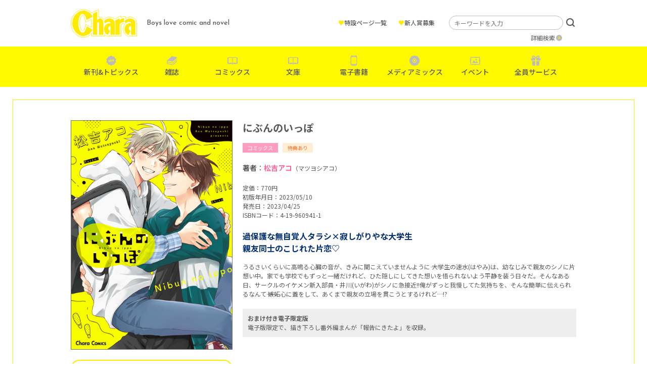

--- FILE ---
content_type: text/html; charset=UTF-8
request_url: https://www.chara-info.net/product/comics/35846/
body_size: 23603
content:
<!DOCTYPE HTML>
<html lang="ja">
<head>
<meta charset="UTF-8">
<!-- Google Tag Manager -->
<script>(function(w,d,s,l,i){w[l]=w[l]||[];w[l].push({'gtm.start':
new Date().getTime(),event:'gtm.js'});var f=d.getElementsByTagName(s)[0],
j=d.createElement(s),dl=l!='dataLayer'?'&l='+l:'';j.async=true;j.src=
'https://www.googletagmanager.com/gtm.js?id='+i+dl;f.parentNode.insertBefore(j,f);
})(window,document,'script','dataLayer','GTM-TXKRPSR');</script>
<!-- End Google Tag Manager -->

<meta name="description" content="株式会社徳間書店が発行するボーイズラブ漫画・小説誌「Chara(キャラ)」の公式サイトです。Charaコミックス＆キャラ文庫など、レーベルの最新情報を随時更新中！">
<meta name="keywords" content="">
<meta http-equiv="X-UA-Compatible" content="IE=edge">
<meta name="viewport" content="width=device-width, initial-scale=1.0">
<title>にぶんのいっぽ &#8211; 徳間書店：Chara(キャラ) [ BL comic＆novel ]</title>
<meta name='robots' content='max-image-preview:large' />
<link rel='dns-prefetch' href='//s.w.org' />
<link rel="alternate" type="application/rss+xml" title="徳間書店：Chara(キャラ) [ BL comic＆novel ] &raquo; にぶんのいっぽ のコメントのフィード" href="https://www.chara-info.net/product/comics/35846/feed/" />
<link rel='stylesheet' id='wp-block-library-css'  href='https://www.chara-info.net/sys/wp-includes/css/dist/block-library/style.min.css?ver=5.8.12' type='text/css' media='all' />
<link rel='stylesheet' id='contact-form-7-css'  href='https://www.chara-info.net/sys/wp-content/plugins/contact-form-7/includes/css/styles.css?ver=5.5.6.1' type='text/css' media='all' />
<link rel='stylesheet' id='yop-public-css'  href='https://www.chara-info.net/sys/wp-content/plugins/yop-poll/public/assets/css/yop-poll-public-6.4.4.css?ver=5.8.12' type='text/css' media='all' />
<script type='text/javascript' src='https://www.chara-info.net/sys/wp-includes/js/jquery/jquery.min.js?ver=3.6.0' id='jquery-core-js'></script>
<script type='text/javascript' src='https://www.chara-info.net/sys/wp-includes/js/jquery/jquery-migrate.min.js?ver=3.3.2' id='jquery-migrate-js'></script>
<script type='text/javascript' id='yop-public-js-extra'>
/* <![CDATA[ */
var objectL10n = {"yopPollParams":{"urlParams":{"ajax":"https:\/\/www.chara-info.net\/sys\/wp-admin\/admin-ajax.php","wpLogin":"https:\/\/www.chara-info.net\/sys\/login_07197?redirect_to=https%3A%2F%2Fwww.chara-info.net%2Fsys%2Fwp-admin%2Fadmin-ajax.php%3Faction%3Dyop_poll_record_wordpress_vote"},"apiParams":{"reCaptcha":{"siteKey":""},"reCaptchaV2Invisible":{"siteKey":""},"reCaptchaV3":{"siteKey":""},"hCaptcha":{"siteKey":""}},"captchaParams":{"imgPath":"https:\/\/www.chara-info.net\/sys\/wp-content\/plugins\/yop-poll\/public\/assets\/img\/","url":"https:\/\/www.chara-info.net\/sys\/wp-content\/plugins\/yop-poll\/app.php","accessibilityAlt":"Sound icon","accessibilityTitle":"Accessibility option: listen to a question and answer it!","accessibilityDescription":"Type below the <strong>answer<\/strong> to what you hear. Numbers or words:","explanation":"Click or touch the <strong>ANSWER<\/strong>","refreshAlt":"Refresh\/reload icon","refreshTitle":"Refresh\/reload: get new images and accessibility option!"},"voteParams":{"invalidPoll":"Invalid Poll","noAnswersSelected":"No answer selected","minAnswersRequired":"At least {min_answers_allowed} answer(s) required","maxAnswersRequired":"A max of {max_answers_allowed} answer(s) accepted","noAnswerForOther":"No other answer entered","noValueForCustomField":"{custom_field_name} is required","consentNotChecked":"You must agree to our terms and conditions","noCaptchaSelected":"Captcha is required","thankYou":"Thank you for your vote"},"resultsParams":{"singleVote":"vote","multipleVotes":"votes","singleAnswer":"answer","multipleAnswers":"answers"}}};
/* ]]> */
</script>
<script type='text/javascript' src='https://www.chara-info.net/sys/wp-content/plugins/yop-poll/public/assets/js/yop-poll-public-6.4.4.min.js?ver=5.8.12' id='yop-public-js'></script>
<link rel="canonical" href="https://www.chara-info.net/product/comics/35846/" />
<link rel='shortlink' href='https://www.chara-info.net/?p=35846' />
<link rel="icon" href="/favicon.ico" type="image/vnd.microsoft.ico">

<meta property="og:title" content="にぶんのいっぽ">
<meta property="og:type" content="website">
<meta property="og:site_name" content="徳間書店：Chara(キャラ) [ BL comic＆novel ]">
<meta property="og:url" content="https://www.chara-info.net/product/comics/35846/">
<meta property="og:description" content="株式会社徳間書店が発行するボーイズラブ漫画・小説誌「Chara(キャラ)」の公式サイトです。Charaコミックス＆キャラ文庫など、レーベルの最新情報を随時更新中！">
<meta property="og:image" content="https://www.chara-info.net/sys/wp-content/uploads/2023/04/ogp-1024x538.jpg">
<meta name="twitter:card" content="summary_large_image">
<meta name="twitter:site" content="@chara_tokuma">

<link href="https://use.fontawesome.com/releases/v5.6.1/css/all.css" rel="stylesheet">
<link href="https://fonts.googleapis.com/css?family=Noto+Sans+JP:400,700&display=swap" rel="stylesheet">
<link rel="stylesheet" type="text/css" href="//cdn.jsdelivr.net/npm/slick-carousel@1.8.1/slick/slick.css">

<!-- font setting -->
<link rel="preconnect" href="https://fonts.googleapis.com">
<link rel="preconnect" href="https://fonts.gstatic.com" crossorigin>
<link href="https://fonts.googleapis.com/css2?family=Josefin+Sans:wght@500&family=Noto+Sans+JP:wght@400;500&display=swap" rel="stylesheet">

<!-- bootstrap -->
<link href="https://cdn.jsdelivr.net/npm/bootstrap@5.0.0-beta1/dist/css/bootstrap.min.css" rel="stylesheet" integrity="sha384-giJF6kkoqNQ00vy+HMDP7azOuL0xtbfIcaT9wjKHr8RbDVddVHyTfAAsrekwKmP1" crossorigin="anonymous">

<link href="/assets/css/style.css" rel="stylesheet">

</head>
<body id="body">
	
<!-- Google Tag Manager (noscript) -->
<noscript><iframe src="https://www.googletagmanager.com/ns.html?id=GTM-TXKRPSR"
height="0" width="0" style="display:none;visibility:hidden"></iframe></noscript>
<!-- End Google Tag Manager (noscript) -->

<div id="menu">
<div class="menuTrigger">
<span></span>
<span></span>
<span></span>
</div>
</div>

<div id="navigation">
	<header>
		<div class="inner">
			<h1 class="logo hover"><a href="https://www.chara-info.net/"><img src="/assets/img/global/logo.png" srcset="/assets/img/global/logo.png 1x , /assets/img/global/logo@2x.png 2x" alt="Chara"></a></h1>
			<p class="catch">Boys love comic and novel</p>
		</div>
	</header>
	<nav>
		<ul class="mainNav">
			<li class="new"><a href="https://www.chara-info.net/topics/" data-gtm-click="sp_mainNav_new">新刊&amp;トピックス</a></li>
			<li class="magazine"><a href="https://www.chara-info.net/magazine/" data-gtm-click="sp_mainNav_magazine">雑誌</a></li>
			<li class="book"><a href="https://www.chara-info.net/comics/" data-gtm-click="sp_mainNav_comics">コミックス</a></li>
			<li class="book"><a href="https://www.chara-info.net/books/" data-gtm-click="sp_mainNav_books">文庫</a></li>
			<li class="phone"><a href="https://www.chara-info.net/digital/" data-gtm-click="sp_mainNav_digital">電子書籍</a></li>
			<li class="disk"><a href="https://www.chara-info.net/category/mediamix/" data-gtm-click="sp_mainNav_mediamix">メディアミックス</a></li>
			<li class="event"><a href="https://www.chara-info.net/category/event/" data-gtm-click="sp_mainNav_event">イベント</a></li>
			<li class="present"><a href="https://www.chara-info.net/service/" data-gtm-click="sp_mainNav_service">全員サービス</a></li>
		</ul>
		<ul class="subNav">
			<li><a href="https://www.chara-info.net/special/">特設ページ一覧</a></li>
			<li><a href="https://www.chara-info.net/award/">新人賞募集</a></li>
		</ul>
		<ul class="sns">
			<li><a href="https://www.chara-info.net/category/news/">NEWS</a></li>
			<li><a href="https://twitter.com/chara_tokuma" target="_blank">公式Twitter</a></li>
		</ul>
	</nav>
	<div class="search">
		<form method="get" id="searchform" action="https://www.chara-info.net/">
			<input type="text" placeholder="キーワードを入力" value="" name="s" id="s" class="search_input">
			<input type="hidden" id="select_genre" name="select_genre" value="header">
			<input type="submit" value="検索" id="searchsubmit">
		</form>
		<p><a href="https://www.chara-info.net/search/">詳細検索</a></p>
	</div>
</div>

<header id="header">
	<div class="inner">
		<h1 class="logo hover"><a href="https://www.chara-info.net/"><img src="/assets/img/global/logo.png" srcset="/assets/img/global/logo.png 1x , /assets/img/global/logo@2x.png 2x" alt="Chara"></a></h1>
		<p class="catch">Boys love comic and novel</p>
		<ul class="subMenu">
			<li><a href="https://www.chara-info.net/special/"><span>&hearts;</span>特設ページ一覧</a></li>
			<li><a href="https://www.chara-info.net/award/"><span>&hearts;</span>新人賞募集</a></li>
		</ul>
		<div class="search">
			<form method="get" id="searchform" action="https://www.chara-info.net/">
				<input type="text" placeholder="キーワードを入力" value="" name="s" id="s" class="search_input">
				<input type="hidden" id="select_genre" name="select_genre" value="header">
				<input type="submit" value="検索" id="searchsubmit">
			</form>
			<p><a href="https://www.chara-info.net/search/">詳細検索</a></p>
		</div>
	</div>
	<nav>
		<ul>
			<li class="new"><a href="https://www.chara-info.net/topics/" data-gtm-click="pc_mainNav_new">新刊&amp;トピックス</a></li>
			<li class="magazine"><a href="https://www.chara-info.net/magazine/" data-gtm-click="pc_mainNav_magazine">雑誌</a></li>
			<li class="book"><a href="https://www.chara-info.net/comics/" data-gtm-click="pc_mainNav_comics">コミックス</a></li>
			<li class="book"><a href="https://www.chara-info.net/books/" data-gtm-click="pc_mainNav_books">文庫</a></li>
			<li class="phone"><a href="https://www.chara-info.net/digital/" data-gtm-click="pc_mainNav_digital">電子書籍</a></li>
			<li class="disk"><a href="https://www.chara-info.net/category/mediamix/" data-gtm-click="pc_mainNav_mediamix">メディアミックス</a></li>
			<li class="event"><a href="https://www.chara-info.net/category/event/" data-gtm-click="pc_mainNav_event">イベント</a></li>
			<li class="present"><a href="https://www.chara-info.net/service/" data-gtm-click="pc_mainNav_service">全員サービス</a></li>
		</ul>
	</nav>
</header><div id="content">
<article class="freePage product">
<main>
<div class="outer">
<div class="inner">

<div class="productDetail">
<div class="clearfix">
	
<div class="coverColumn">
	
<div class="cover">
<img src="https://www.chara-info.net/sys/wp-content/uploads/2023/04/797e96ccc6a2766a5d004f9aa550f2c1.jpg" alt="にぶんのいっぽ"></div>

<div class="trial"><a href="https://www.chara-info.net/viewer/comics/matsuyosi/nibunno/" target="_blank">試し読み</a></div>
<div class="moduleShare">
<div class="twitter"><a href="https://twitter.com/intent/tweet?text=にぶんのいっぽ&url=https://www.chara-info.net/product/comics/35846/" target="_blank">ツイート</a></div>
<div class="line"><a href="https://social-plugins.line.me/lineit/share?url=https://www.chara-info.net/product/comics/35846/" target="_blank">LINEで送る</a></div>
</div>

</div><!-- /.coverColumn -->

<div class="detail">
<h1>にぶんのいっぽ</h1>
<div class="categoryWrap">
<div class="category cat-comics">コミックス</div>
<div class="category benefits">特典あり</div>
</div>

<div class="author">
<p><strong>著者</strong>：<a href="https://www.chara-info.net/?select_genre=header&amp;s=松吉アコ">松吉アコ</a><span>（マツヨシアコ）</span></p></div>

<div class="spec">
<p>定価：770円 </p><p>初版年月日：2023/05/10</p><p>発売日：2023/04/25</p><p>ISBNコード：4-19-960941-1</p></div>

<div class="summary clearfix">

<p class="has-text-color has-normal-font-size" style="color:#002f75"><strong>過保護な無自覚人タラシ×寂しがりやな大学生 </strong><br><strong>親友同士のこじれた片恋♡</strong></p>



<p>うるさいくらいに高鳴る心臓の音が、きみに聞こえていませんように―― 大学生の速水(はやみ)は、幼なじみで親友のシノに片想い中。家でも学校でもずっと一緒だけれど、ひた隠しにしてきた想いを悟られないよう平静を装う日々だ。そんなある日、サークルのイケメン新入部員・井川(いがわ)がシノに急接近!!俺がずっと我慢してた気持ちを、そんな簡単に伝えられるなんて―― 嫉妬心に蓋をして、あくまで親友の立場を貫こうとするけれど…!?</p>
</div>

<div class="campaign">
<p><strong>おまけ付き電子限定版</strong><br />
電子版限定で、描き下ろし番外編まんが「報告にきたよ」を収録。</p></div>

<div class="link">
</div>

</div><!-- /.detail -->

</div>

<div class="shopListTitle">購　入</div>
<div class="shopList">
<div class="item hover"><a href="https://www.amazon.co.jp/dp/4199609415/" target="_blank"><img src="/assets/img/shop/bnr-amazon.jpg" alt="shop1"></a></div>
<div class="item hover"><a href="https://books.rakuten.co.jp/rb/17421701/" target="_blank"><img src="/assets/img/shop/bnr-rakuten.jpg" alt="shop2"></a></div>
<div class="item hover"><a href="https://honto.jp/netstore/pd-book_32300915.html" target="_blank"><img src="/assets/img/shop/bnr-honto.jpg" alt="shop3"></a></div>
<div class="item hover"><a href="https://www.animate-onlineshop.jp/pn/pd/2224662/" target="_blank"><img src="/assets/img/shop/bnr-animate.jpg" alt="shop4"></a></div>
<div class="item hover"><a href="https://7net.omni7.jp/detail/1107382844" target="_blank"><img src="/assets/img/shop/bnr-seven.jpg" alt="shop5"></a></div>
<div class="item hover"><a href="https://comicomi-studio.com/goods/detail/152264" target="_blank"><img src="/assets/img/shop/bnr-comicomi.jpg" alt="shop6"></a></div>
<div class="item hover"><a href="https://www.horinlovebooks.com/catalog/729861/" target="_blank"><img src="/assets/img/shop/bnr-horinlove.jpg" alt="shop7"></a></div>
<div class="item hover"><a href="https://shop.tsutaya.co.jp/comic/product/9784199609411/" target="_blank"><img src="/assets/img/shop/bnr-tsutaya.jpg" alt="shop8"></a></div>
</div>

<div class="shopListTitle">電子版を購入</div>
<div class="shopList">
<div class="item hover"><a href="https://www.amazon.co.jp/dp/B0C3L9N9KY/" target="_blank"><img src="/assets/img/shop/dbnr-amazon.jpg" alt="shop1"></a></div>
<div class="item hover"><a href="https://www.cmoa.jp/title/267041/" target="_blank"><img src="/assets/img/shop/dbnr-cmoa.jpg" alt="shop2"></a></div>
<div class="item hover"><a href="https://renta.papy.co.jp/renta/sc/frm/item/328653/" target="_blank"><img src="/assets/img/shop/dbnr-renta.jpg" alt="shop3"></a></div>
<div class="item hover"><a href="https://honto.jp/ebook/pd_32475960.html" target="_blank"><img src="/assets/img/shop/dbnr-honto.jpg" alt="shop4"></a></div>
<div class="item hover"><a href="https://ebookjapan.yahoo.co.jp/books/762001/" target="_blank"><img src="/assets/img/shop/dbnr-ebook.jpg" alt="shop5"></a></div>
<div class="item hover"><a href="https://booklive.jp/product/index/title_id/1345620/vol_no/001" target="_blank"><img src="/assets/img/shop/dbnr-booklive.jpg" alt="shop6"></a></div>
</div>


<div class="moduleTitle">
<h2>店舗特典</h2>
</div>
<p>※特典の配布方法は、店舗により異なります。配布情報は各店舗様にお問い合わせください。</p>


<div class="specialList">
<div class="item">
<h3>★<a href="https://www.animate-onlineshop.jp/pn/pd/2224662/" target="_blank">アニメイト</a></h3>
<p>4Pリーフレット（描き下ろし2Pまんが）</p><div class="image"><img src="https://www.chara-info.net/sys/wp-content/uploads/2023/04/5a8c363a96ddecfd6e901decabbf131e-1.jpg" alt=""></div></div>
<div class="item">
<h3>★<a href="https://comicomi-studio.com/goods/detail/152264" target="_blank">コミコミスタジオ</a></h3>
<p>4Pリーフレット（描き下ろし2Pまんが）</p><div class="image"><img src="https://www.chara-info.net/sys/wp-content/uploads/2023/04/9a3694abef8205fa312a35a4b7f58e31-2.jpg" alt=""></div></div>
<div class="item">
<h3>★<a href="https://www.horinlovebooks.com/catalog/729861/" target="_blank">ホーリンラブブックス</a></h3>
<p>カバーイラストブロマイド＆共通ペーパー</p><div class="image"><img src="https://www.chara-info.net/sys/wp-content/uploads/2023/04/64636f50e86d4ed802ab41ec25f06ccf-2.jpg" alt=""></div></div>
<div class="item">
<h3>★<a href="https://www.chara-info.net/news/25474/" target="_blank">共通ペーパー</a></h3>
<p>描き下ろし1Pまんが</p><div class="image"><img src="https://www.chara-info.net/sys/wp-content/uploads/2023/04/6a471e75e51f36aef4e8620d6b3a1438-1.jpg" alt=""></div></div>
</div>

</div><!-- /.productDetail -->
	
</div><!-- /.inner -->
</div><!-- /.outer -->
</main>
</article>

<div class="foot">
<div class="inner">
<div class="moduleTitle">
<h2>関連作品</h2>

<div class="row itemList">
<div class="col-xl-2 col-lg-3 col-md-4 col-6 item">
<div class="image hover">
<a href="https://www.chara-info.net/product/comics/50492/">
<img src="https://www.chara-info.net/sys/wp-content/uploads/2025/04/c18cce8631548436c1c83cb64cd95b97.jpg" alt="イケメン童貞くんは運命の恋がしたい"></a>
</div>
<div class="trial"><a href="https://www.chara-info.net/viewer/comics/matsuyosi/ikemen/" target="_blank">試し読み</a></div><div class="categoryWrap">
<div class="category cat-comics">コミックス</div>
<div class="category benefits">特典あり</div>
</div>
<p class="title"><a href="https://www.chara-info.net/product/comics/50492/">イケメン童貞くんは運命の恋がしたい</a></p>
<p class="author">松吉アコ</p></div>
<div class="col-xl-2 col-lg-3 col-md-4 col-6 item">
<div class="image hover">
<a href="https://www.chara-info.net/product/comics/22487/">
<img src="https://www.chara-info.net/sys/wp-content/uploads/2021/01/385fec348b0aacfe2f36fc2c850a6d8c.jpg" alt="パンダフルライフ"></a>
</div>
<div class="trial"><a href="https://www.chara-info.net/viewer/comics/matsuyosi/panda/" target="_blank">試し読み</a></div><div class="categoryWrap">
<div class="category cat-comics">コミックス</div>
</div>
<p class="title"><a href="https://www.chara-info.net/product/comics/22487/">パンダフルライフ</a></p>
<p class="author">松吉アコ</p></div>
<div class="col-xl-2 col-lg-3 col-md-4 col-6 item">
<div class="image hover">
<a href="https://www.chara-info.net/product/comics/15231/">
<img src="https://www.chara-info.net/sys/wp-content/uploads/2017/10/8a494e638eb8c8a181052fe7edeb5c74.jpg" alt="内緒にしてね"></a>
</div>
<div class="categoryWrap">
<div class="category cat-comics">コミックス</div>
</div>
<p class="title"><a href="https://www.chara-info.net/product/comics/15231/">内緒にしてね</a></p>
<p class="author">松吉アコ</p></div>
<div class="col-xl-2 col-lg-3 col-md-4 col-6 item">
<div class="image hover">
<a href="https://www.chara-info.net/product/comics/12352/">
<img src="https://www.chara-info.net/sys/wp-content/uploads/2016/07/03e22571395b3f1f63cd2d375fd0874a.jpg" alt="今夜も泊めてよ！"></a>
</div>
<div class="categoryWrap">
<div class="category cat-comics">コミックス</div>
</div>
<p class="title"><a href="https://www.chara-info.net/product/comics/12352/">今夜も泊めてよ！</a></p>
<p class="author">松吉アコ</p></div>
</div><!-- /.itemList -->

</div>
</div>
</div>

</div><!-- /#content -->
<footer id="footer">
<div class="pageup hover"><a href="#body"><img src="/assets/img/footer/pageup.png" srcset="/assets/img/footer/pageup.png 1x , /assets/img/footer/pageup@2x.png 2x" alt="ページの先頭へ"></a></div>
	<nav>
		<ul>
			<li><a href="https://www.chara-info.net/contact/">お問い合わせ</a></li>
			<li><a href="https://www.chara-info.net/privacy/">プライバシー</a></li>
			<li><a href="https://www.tokuma.jp/" target="_blank">徳間書店</a></li>
			<li>
				<a class="__datasign_consent_manager_open_widget__" href="#" onclick="return false;">ご利用履歴情報の外部送信について</a>
				
				    <script>
				    document.addEventListener('DOMContentLoaded', () => {
				        let scriptLoaded = false;
				
				        const observer = new IntersectionObserver((entries) => {
				            entries.forEach(entry => {
				                if (entry.isIntersecting && !scriptLoaded) {
				                    loadScript();
				                    observer.disconnect();
				                }
				            });
				        }, {
				            threshold: 1.0 // フッターの100%が見えたら発火
				        });
				
				        const footer = document.querySelector('footer');
				        if (footer) {
				            observer.observe(footer);
				        } else {
				            console.error('Footer element not found');
				        }
				
				        function loadScript() {
				            const script = document.createElement('script');
				            script.src = "https://cmp.datasign.co/v2/7c48037777/cmp.js";
				            script.async = true;
				            script.onload = () => {
				                scriptLoaded = true;
				                console.log('Script loaded successfully');
				            };
				            script.onerror = () => {
				                console.error('Failed to load script');
				            };
				            document.head.appendChild(script);
				        }
				
				        // 外部送信先リンクのクリックイベント
				        const consentLink = document.getElementById('consentLink');
				        consentLink.addEventListener('click', (e) => {
				            e.preventDefault();
				            if (scriptLoaded && typeof __datasign_consent_manager_open_widget__ === 'function') {
				                __datasign_consent_manager_open_widget__();
				            } else {
				                console.log('Script not loaded yet or widget function not available');
				                // スクリプトがまだ読み込まれていない場合は、ここで読み込みを開始することもできます
				                if (!scriptLoaded) {
				                    loadScript();
				                }
				            }
				        });
				    });
				    </script>
			</li>
		</ul>
		<small>Copyright &amp; Tokuma Shoten Publishing Co.,Ltd. All Rights Reserved .</small>
	</nav>
</footer>
<script type='text/javascript' src='https://www.chara-info.net/sys/wp-includes/js/dist/vendor/regenerator-runtime.min.js?ver=0.13.7' id='regenerator-runtime-js'></script>
<script type='text/javascript' src='https://www.chara-info.net/sys/wp-includes/js/dist/vendor/wp-polyfill.min.js?ver=3.15.0' id='wp-polyfill-js'></script>
<script type='text/javascript' id='contact-form-7-js-extra'>
/* <![CDATA[ */
var wpcf7 = {"api":{"root":"https:\/\/www.chara-info.net\/wp-json\/","namespace":"contact-form-7\/v1"}};
/* ]]> */
</script>
<script type='text/javascript' src='https://www.chara-info.net/sys/wp-content/plugins/contact-form-7/includes/js/index.js?ver=5.5.6.1' id='contact-form-7-js'></script>
<script type="text/javascript" src="//cdn.jsdelivr.net/npm/slick-carousel@1.8.1/slick/slick.min.js"></script>
<script src="/assets/js/script.js"></script>
</body>
</html>

--- FILE ---
content_type: text/css
request_url: https://www.chara-info.net/assets/css/style.css
body_size: 55213
content:
body{position:relative;font-family:'Noto Sans JP', sans-serif;font-weight:400;color:#585858}body a,body a:link,body a:visited{color:#585858;text-decoration:none}body a:hover{color:#707070;text-decoration:underline}@media only screen and (max-width: 991px){body{padding-top:55px}}img{max-width:100%}#menu{display:none;cursor:pointer;overflow:hidden;position:fixed;z-index:100;top:0;right:0;width:54px;height:54px;border-radius:27px;background-color:transparent;transition:all 0.4s}#menu .menuTrigger{display:block;position:absolute;top:17px;left:13px;width:25px;height:16px;box-sizing:border-box;transition:all 0.4s}#menu .menuTrigger span{display:inline-block;position:absolute;left:0;width:100%;height:2px;box-sizing:border-box;background-color:#585858;transition:all 0.25s}#menu .menuTrigger span:nth-of-type(1){top:0}#menu .menuTrigger span:nth-of-type(2){top:7px}#menu .menuTrigger span:nth-of-type(3){bottom:0}#menu.active .menuTrigger span:nth-of-type(1){transform:translateY(7px) rotate(-45deg)}#menu.active .menuTrigger span:nth-of-type(2){opacity:0}#menu.active .menuTrigger span:nth-of-type(3){transform:translateY(-7px) rotate(45deg)}@media only screen and (max-width: 991px){#menu{display:block}}#navigation{display:none;position:fixed;opacity:0;top:0;z-index:99;width:100%;height:100vh;box-sizing:border-box;background-color:#fff}#navigation header .inner{position:relative;max-width:1000px;height:92px;margin:0 auto}#navigation header .inner .logo{position:absolute;top:18px;left:0;margin:0;padding:0}#navigation header .inner .logo::after{display:none}#navigation header .inner .catch{position:absolute;top:0;left:150px;font-size:14px;font-family:'Josefin Sans', sans-serif;line-height:92px}#navigation nav{width:81.25%;margin:0 auto}#navigation nav .mainNav{list-style:none;margin:4vw 0 4vw;padding:0}#navigation nav .mainNav li{border-bottom:1px solid #FFEB00;font-size:14px;font-size:3.73333vw;font-weight:700}#navigation nav .mainNav li a{display:block;padding:2vw 0 2vw 10vw;background-repeat:no-repeat;background-size:auto 50%;background-position:3vw center}#navigation nav .mainNav li:first-child{border-top:1px solid #FFEB00}#navigation nav .mainNav li.new a{background-image:url(/assets/img/icon/new-on@2x.png)}#navigation nav .mainNav li.book a{background-image:url(/assets/img/icon/book-on@2x.png)}#navigation nav .mainNav li.magazine a{background-image:url(/assets/img/icon/magazine-on@2x.png)}#navigation nav .mainNav li.phone a{background-image:url(/assets/img/icon/phone-on@2x.png)}#navigation nav .mainNav li.disk a{background-image:url(/assets/img/icon/disk-on@2x.png)}#navigation nav .mainNav li.event a{background-image:url(/assets/img/icon/event-on@2x.png)}#navigation nav .mainNav li.present a{background-image:url(/assets/img/icon/present-on@2x.png)}#navigation nav .subNav{list-style:none;margin:0;padding:0}#navigation nav .subNav li{font-size:14px;font-size:3.73333vw;font-weight:700}#navigation nav .subNav li a{display:block;padding:2vw 0 2vw 10vw;background-repeat:no-repeat;background-size:auto 50%;background-position:3vw center}#navigation nav .sns{list-style:none;margin:0 0 2vw;padding:2vw 0 2vw 10vw}#navigation nav .sns li{display:inline-block;font-size:14px;font-size:3.73333vw;font-weight:700}#navigation nav .sns li a{display:block}#navigation nav .sns li:first-child{border-right:1px solid #FFEB00}#navigation nav .sns li:first-child a{padding:2vw 4vw 2vw 0}#navigation nav .sns li:last-child a{padding:2vw 7vw 2vw 4vw;background-image:url(/assets/img/icon/twitter@2x.png);background-repeat:no-repeat;background-size:auto 45%;background-position:right center}#navigation .search{position:relative;width:81.25%;margin:0 auto}#navigation .search p{position:absolute;top:65px;right:44px;padding-right:14px;font-size:14px;font-size:3.73333vw;font-weight:700}#navigation .search p::before{content:'';position:absolute;top:50%;right:0;width:12px;height:12px;margin:-6px 0 0 0;-webkit-border-radius:50%;border-radius:50%;background:#BCBCBC;vertical-align:middle}#navigation .search p::after{content:'';position:absolute;top:50%;right:1px;box-sizing:border-box;width:3px;height:3px;margin:-3px 0 0 0;border:3px solid transparent;border-left:3px solid #FFEB00;vertical-align:middle}#navigation .search input[type='text']{position:absolute;top:0;left:0;box-sizing:border-box;width:calc(100% - 44px);height:56px;padding:0 10px;font-size:14px;font-size:3.73333vw;color:#585858;border:1px solid #BCBCBC;border-radius:56px;background:transparent;transition:0.3s}#navigation .search input[type='submit']{position:absolute;top:0;right:0;cursor:pointer;outline:none;appearance:none;width:34px;height:56px;padding:0;border:none;background-color:transparent;background-image:url(/assets/img/icon/search.svg);background-size:34px;background-repeat:no-repeat;background-position:center center;font-size:0}#navigation.active{display:block;opacity:1;animation:show 0.3s ease 0s}@keyframes show{0%{display:none;opacity:0}1%{display:block;opacity:0}100%{display:block;opacity:1}}@media only screen and (max-width: 991px){#navigation header .inner{height:55px}#navigation header .inner .logo{top:10px;left:10px;line-height:0}#navigation header .inner .logo img{width:89px}#navigation header .inner .catch{left:120px;font-size:12px;line-height:64px}}#header{position:relative;z-index:10}#header .inner{position:relative;max-width:1000px;height:92px;margin:0 auto}#header .inner .logo{position:absolute;top:18px;left:0;margin:0;padding:0}#header .inner .logo::after{display:none}#header .inner .catch{position:absolute;top:0;left:150px;font-size:14px;font-family:'Josefin Sans', sans-serif;line-height:92px}#header .inner .subMenu{position:absolute;top:36px;right:280px;margin:0;padding:0;list-style:none;font-size:12px}#header .inner .subMenu li{display:inline-block;margin-left:20px;font-weight:500}#header .inner .subMenu li span{color:#FFEB00}#header .inner .subMenu li a{text-decoration:none}#header .inner .search{position:absolute;top:31px;right:0;width:252px}#header .inner .search p{position:absolute;top:35px;right:28px;padding-right:14px;font-size:12px}#header .inner .search p::before{content:'';position:absolute;top:50%;right:0;width:12px;height:12px;margin:-6px 0 0 0;-webkit-border-radius:50%;border-radius:50%;background:#BCBCBC;vertical-align:middle}#header .inner .search p::after{content:'';position:absolute;top:50%;right:1px;box-sizing:border-box;width:3px;height:3px;margin:-3px 0 0 0;border:3px solid transparent;border-left:3px solid #FFEB00;vertical-align:middle}#header .inner .search input[type='text']{position:absolute;top:0;left:0;box-sizing:border-box;width:226px;height:28px;padding:0 10px;font-size:12px;color:#585858;border:1px solid #BCBCBC;border-radius:20px;background:transparent;transition:0.3s}#header .inner .search input[type='submit']{position:absolute;top:0;right:0;cursor:pointer;outline:none;appearance:none;width:24px;height:28px;padding:0;border:none;background-color:transparent;background-image:url(/assets/img/icon/search.svg);background-size:17px 18px;background-repeat:no-repeat;background-position:center center;font-size:0}#header nav{background-color:#FFF900}#header nav ul{margin:0;padding:10px 0;text-align:center;font-size:0}#header nav ul li{overflow:hidden;display:inline-block;list-style:none;height:60px;border-radius:6px;font-weight:500;font-size:14px}#header nav ul li a{display:block;width:120px;height:60px;padding-top:30px;background-size:20px;background-repeat:no-repeat;background-position:center 8px;transition:all 0.3s ease}#header nav ul li a:hover{background-color:#fff;text-decoration:none}#header nav ul li.new a{background-image:url(/assets/img/icon/new@2x.png)}#header nav ul li.new a:hover{background-image:url(/assets/img/icon/new-on@2x.png)}#header nav ul li.book a{background-image:url(/assets/img/icon/book@2x.png)}#header nav ul li.book a:hover{background-image:url(/assets/img/icon/book-on@2x.png)}#header nav ul li.magazine a{background-image:url(/assets/img/icon/magazine@2x.png)}#header nav ul li.magazine a:hover{background-image:url(/assets/img/icon/magazine-on@2x.png)}#header nav ul li.phone a{background-image:url(/assets/img/icon/phone@2x.png)}#header nav ul li.phone a:hover{background-image:url(/assets/img/icon/phone-on@2x.png)}#header nav ul li.disk a{background-image:url(/assets/img/icon/disk@2x.png)}#header nav ul li.disk a:hover{background-image:url(/assets/img/icon/disk-on@2x.png)}#header nav ul li.event a{background-image:url(/assets/img/icon/event@2x.png)}#header nav ul li.event a:hover{background-image:url(/assets/img/icon/event-on@2x.png)}#header nav ul li.present a{background-image:url(/assets/img/icon/present@2x.png)}#header nav ul li.present a:hover{background-image:url(/assets/img/icon/present-on@2x.png)}@media only screen and (max-width: 991px){#header{position:fixed;top:0;width:100%;background-color:#fff}#header .inner{height:55px}#header .inner .logo{top:10px;left:10px;line-height:0}#header .inner .logo img{width:89px}#header .inner .catch{left:120px;font-size:12px;line-height:64px}#header .inner .subMenu{display:none}#header .inner .search{display:none}#header nav{display:none}}#footer{position:relative;padding:40px 0 20px;background-color:#FFF900}#footer .pageup{position:absolute;top:-30px;left:50%;margin-left:-30px}#footer nav ul{margin:0 0 20px;padding:0;text-align:center}#footer nav ul li{display:inline-block;position:relative;margin:0 10px;list-style:none;font-size:12px;font-weight:500}#footer nav ul li a:hover{color:#BCBCBC}#footer nav ul li::after{position:absolute;content:'';bottom:0;left:0;width:100%;height:7px;background-image:repeating-linear-gradient(-45deg, #707070, #707070 1px, transparent 1px, transparent 5px);background-size:7px 7px;-webkit-backface-visibility:hidden;backface-visibility:hidden}#footer nav ul li a{display:block;padding:15px 20px}#footer small{display:block;font-size:9px;text-align:center}@media only screen and (max-width: 991px){#footer{padding:30px 15px}#footer .pageup{margin-left:0;right:30px;left:auto}#footer nav ul{text-align:left}#footer nav ul li{margin:0 20px 0 0;font-size:12px;font-size:3.2vw}#footer nav ul li a{padding:15px 0}#footer small{font-size:7px;font-size:1.86667vw;text-align:left}}#keyvisual{overflow:hidden;max-width:100%;margin-bottom:20px}#keyvisual .slider{width:950px;margin:0 auto 10px}#keyvisual .slider .slick-list{overflow:visible}#keyvisual .slider .slick-prev{cursor:pointer;position:absolute;z-index:1;top:0;left:-50px;outline:none;width:50px;height:480px;background-size:50px 506px;background-image:url(/assets/img/icon/left@2x.png);background-position:center center;padding:0;border:none;appearance:none;background-color:transparent;font-size:0}#keyvisual .slider .slick-next{cursor:pointer;position:absolute;z-index:1;top:0;right:-50px;outline:none;width:50px;height:480px;background-size:50px 506px;background-image:url(/assets/img/icon/left@2x.png);background-position:center center;padding:0;border:none;appearance:none;background-color:transparent;font-size:0;transform:scale(-1, 1)}#keyvisual .sliderThumb{max-width:1000px;margin:0 auto}#keyvisual .sliderThumb .item{cursor:pointer;padding:5px}#keyvisual .sliderThumb .item img{opacity:0.7;border:5px solid #fff;transition:all 0.3s ease;width:90px}#keyvisual .sliderThumb .item.slick-current img{opacity:1;border:5px solid #FFEB00}@media only screen and (max-width: 950px){#keyvisual .slider{width:100%}#keyvisual .slider .slick-prev,#keyvisual .slider .slick-next{display:none}#keyvisual .sliderThumb .item img{width:90px}}#frontNew{padding:0 25px 25px 25px;background-image:url(/assets/img/bg/new@2x.png);background-size:34px auto;background-repeat:no-repeat;background-position:left bottom 40px}#frontNew .outer{background-color:#fff;border:1px solid #FFEB00}#frontNew .outer .inner{max-width:1080px;margin:0 auto;padding:40px 40px}#frontNew .outer .inner .moduleTitle h2{position:relative;z-index:1}#frontNew .outer .inner .moduleTitle h2::after{display:block;position:absolute;z-index:-1;content:'';top:50%;right:0;width:80%;height:1px;background-color:#FFEB00}@media only screen and (max-width: 991px){#frontNew .outer .inner{padding:30px 20px}#frontNew .outer .inner .moduleTitle h2::after{width:50%}}#frontMagazine{padding:0 25px 25px 25px;background-image:url(/assets/img/bg/magazine@2x.png);background-size:34px auto;background-repeat:no-repeat;background-position:left bottom 40px}#frontMagazine .outer{background-color:#fff;border:1px solid #FFEB00}#frontMagazine .outer .inner{max-width:1080px;margin:0 auto;padding:40px 40px}#frontMagazine .outer .inner .moduleTitle h2{position:relative;z-index:1}#frontMagazine .outer .inner .moduleTitle h2::after{display:block;position:absolute;z-index:-1;content:'';top:50%;right:0;width:80%;height:1px;background-color:#FFEB00}#frontMagazine .outer .inner .itemList{text-align:center}@media only screen and (max-width: 991px){#frontMagazine .outer .inner{padding:30px 20px}#frontMagazine .outer .inner .moduleTitle h2::after{width:50%}}#frontSpecial{padding:40px 65px;background-image:url(/assets/img/bg/special@2x.png),url(/assets/img/bg/stripe@2x.png);background-size:34px auto,38px auto;background-repeat:no-repeat , repeat;background-position:left bottom 40px,left top}#frontSpecial .inner{max-width:1000px;margin:0 auto}#frontSpecial .inner .itemList{text-align:center}#frontSpecial .inner .itemList .item{margin-bottom:30px}@media only screen and (max-width: 991px){#frontSpecial{padding:20px 26px}}.newsArea{padding:40px 65px 65px;background:#fff}.newsArea .inner{max-width:1000px;margin:0 auto;display:flex;justify-content:space-between;flex-wrap:wrap}#frontNews{width:48.5%}#frontNews h2{margin-bottom:10px;font-size:20px;font-family:'Josefin Sans', sans-serif;font-weight:500}#frontNews .widget{overflow-y:scroll;padding:25px 20px;border:1px solid #FFEB00;height:220px}#frontNews .widget dl dt{margin-bottom:10px;font-size:12px;line-height:1.5}#frontNews .widget dl dt time{margin-right:10px}#frontNews .widget dl dd{margin-bottom:25px;font-size:12px;line-height:1.5}#frontTwitter{position:relative;width:48.5%}#frontTwitter h2{margin-bottom:10px;font-size:20px;font-family:'Josefin Sans', sans-serif;font-weight:500}#frontTwitter .follow{position:absolute;top:0;right:0}#frontTwitter .follow a{display:block;padding:2px 30px;border:2px solid #FFEB00;border-radius:30px;font-size:9px;font-weight:500;transition:0.3s ease}#frontTwitter .follow a:hover{border:2px solid #E2E2E2;background-color:#F8F8F8;text-decoration:none;color:#707070}#frontTwitter .widget{overflow-y:scroll;border:1px solid #FFEB00;height:220px}@media only screen and (max-width: 991px){.newsArea{padding:20px 26px}#frontNews{width:100%;margin-bottom:30px}#frontNews h2{font-size:20px;font-size:5.33333vw}#frontNews .widget dl dt{font-size:12px;font-size:3.2vw}#frontNews .widget dl dd{font-size:12px;font-size:3.2vw}#frontTwitter{width:100%}#frontTwitter h2{font-size:20px;font-size:5.33333vw}#frontTwitter .follow a{font-size:9px;font-size:2.4vw}}.clearfix:after{content:"";display:block;clear:both}.clearfix:before{content:"";display:block;clear:both}.clearfix{display:block}.moduleTitle h2{padding-left:20px;background-image:url(/assets/img/icon/star@2x.png);background-size:14.5px;background-position:left center;background-repeat:no-repeat;font-size:26px;font-weight:700}.moduleTitle h2 span{font-size:14px}.moduleTitle .annotation{font-family:'Josefin Sans', sans-serif;font-size:9px;color:#BCBCBC}@media only screen and (max-width: 991px){.moduleTitle h2{font-size:20px;font-size:5.33333vw}.moduleTitle h2 span{font-size:16px;font-size:4.26667vw}.moduleTitle .annotation{font-size:9px;font-size:2.4vw}.moduleTitle.nb h2::after{display:none !important}}.moduleTitle2 h2,.moduleTitle2 h3,.moduleTitle2 h4{position:relative;margin-bottom:20px;padding-left:1em;padding-bottom:3px;border-bottom:1px solid #FBEA4F;font-size:18px;font-weight:700;line-height:1.3}.moduleTitle2 h2::before,.moduleTitle2 h3::before,.moduleTitle2 h4::before{display:block;content:'';position:absolute;top:0;left:0;width:5px;height:100%;background-color:#FBEA4F}@media only screen and (max-width: 991px){.moduleTitle2 h2,.moduleTitle2 h3,.moduleTitle2 h4{font-size:18px;font-size:4.8vw}}.moduleLink{margin-bottom:10px;font-size:0}.moduleLink a{display:inline-block;padding:5px 30px;border:2px solid #FFEB00;border-radius:50px;font-size:14px;font-weight:400;color:#585858 !important;transition:0.3s}.moduleLink a:hover{border:2px solid #E2E2E2;background-color:#F8F8F8;text-decoration:none;color:#707070}@media only screen and (max-width: 991px){.moduleLink a{font-size:14px;font-size:3.73333vw}}.moduleShare{margin-top:15px;font-size:0;text-align:center}.moduleShare div{overflow:hidden;display:inline-block;width:92px;margin:0 5px;border-radius:3px}.moduleShare div a{display:block;padding:4px 0;font-size:10px;color:#fff;transition:0.3s}.moduleShare .twitter a{background-color:#50A8FF;color:#fff}.moduleShare .line a{background-color:#5FD335;color:#fff}.hover :hover{opacity:0.8;animation:btn 0.5s;-webkit-animation:btn 0.5s;-moz-animation:btn 0.5s}@keyframes btn{0%{opacity:1}10%{opacity:0.4}100%{opacity:0.8}}.category{display:inline-block;margin-right:5px;padding:2px 10px;font-size:10px;background-color:#eee}.category.cat-comics{background-color:#FF9DBF;color:#fff}.category.cat-chara-books{background-color:#65CEE2;color:#fff}.category.cat-web{background-color:#FF8D8D;color:#fff}.category.cat-books{background-color:#6FD1C6;color:#fff}.category.cat-drama{background-color:#B18DD3;color:#fff}.category.cat-original{background-color:#B18DD3;color:#fff}.category.cat-mag-c{background-color:#8EA1F4;color:#fff}.category.cat-mag-sc{background-color:#8EA1F4;color:#fff}.category.cat-mag-nc{background-color:#8EA1F4;color:#fff}.category.cat-anthology{background-color:#8EA1F4;color:#fff}.category.cat-essay{background-color:#B18DD3;color:#fff}.category.cat-booklet{background-color:#B18DD3;color:#fff}.category.cat-fan{background-color:#B18DD3;color:#fff}.category.cat-web-comics{background-color:#FF8D8D;color:#fff}.category.cat-web-chara-books{background-color:#FF8D8D;color:#fff}.category.cat-web-single-comic{background-color:#FF8D8D;color:#fff}.category.cat-web-single-book{background-color:#FF8D8D;color:#fff}.category.cat-web-other{background-color:#FF8D8D;color:#fff}.category.cat-other{background-color:#B18DD3;color:#fff}.category.cat-information{background-color:#FFC06A;color:#fff}.category.cat-topics{background-color:#B4BAFF;color:#fff}.category.cat-update{background-color:#FFA0A0;color:#fff}.category.benefits{background-color:#FFEED6;color:#FF7428}.category.cat-mediamix-drama,.category.cat-mediamix-goods{background-color:#B18DD3;color:#fff}.category.cat-mediamix-media{background-color:#F2E5FF;color:#A372D1}@media only screen and (max-width: 991px){.category{padding:0.5vw 1vw;font-size:12px;font-size:3.2vw}}.slick-slide img{display:block;margin:0 auto;width:100%}.itemList{max-width:1000px}.itemList .item{position:relative;margin-bottom:15px}.itemList .item a,.itemList .item a:link,.itemList .item a:visited{color:#585858;text-decoration:none}.itemList .item a:hover{color:#707070;text-decoration:underline}.itemList .item .new{display:block;position:absolute;z-index:1;top:-5px;left:20px;width:30px;height:20px;background-color:#FF6299;font-family:'Josefin Sans', sans-serif;font-size:10px;font-weight:700;text-align:center;line-height:20px;color:#fff}.itemList .item .new::after{content:'';position:absolute;left:0;top:100%;height:0;width:0;border-left:15px solid #FF6299;border-right:15px solid #FF6299;border-bottom:3px solid transparent}.itemList .item .categoryWrap{margin-bottom:10px;font-size:0}.itemList .item .trial{margin-bottom:10px;font-size:12px;text-align:center}.itemList .item .trial a{display:block;padding:5px 0;border:2px solid #FFEB00;border-radius:50px;background-color:#fff;transition:0.3s;font-weight:400}.itemList .item .trial a:hover{border:2px solid #E2E2E2;background-color:#F8F8F8;text-decoration:none;color:#707070}.itemList .item .image{margin-bottom:10px}.itemList .item .image img{border:1px solid #707070}.itemList .item .title{margin-bottom:5px;font-size:14px;font-weight:500;line-height:1.2}.itemList .item .title span{font-size:10px;margin-left:10px}.itemList .item .author{margin-bottom:0;font-size:14px}.itemList .item .illust{margin-bottom:0;font-size:14px}.itemList .item .original{margin-bottom:0;font-size:14px}.itemList .item .drawing{margin-bottom:0;font-size:14px}.itemList .item .release{margin-bottom:0;font-size:14px}@media (min-width: 1600px){.itemList{margin:0 auto}}@media only screen and (max-width: 991px){.itemList .item .trial{font-size:12px;font-size:3.2vw}.itemList .item .title{font-size:14px;font-size:3.73333vw}.itemList .item .title span{font-size:10px;font-size:2.66667vw}.itemList .item .author{font-size:14px;font-size:3.73333vw}.itemList .item .illust{font-size:14px;font-size:3.73333vw}.itemList .item .release{font-size:14px;font-size:3.73333vw}.itemList .item .original{font-size:14px;font-size:3.73333vw}.itemList .item .drawing{font-size:14px;font-size:3.73333vw}}.itemListSimple{display:flex;justify-content:space-between;flex-wrap:wrap}.itemListSimple .item{width:49%;margin-bottom:20px;padding:20px;border:1px solid #FBEA4F;background-color:#fff}.itemListSimple .item p{margin-bottom:0;font-size:12px}.itemListSimple .item p.title{font-size:16px;font-weight:700}@media only screen and (max-width: 991px){.itemListSimple{display:block}.itemListSimple .item{width:auto;margin-bottom:10px}.itemListSimple .item:last-child{margin-bottom:0}.itemListSimple .item p{font-size:14px;font-size:3.73333vw}.itemListSimple .item p.title{font-size:14px;font-size:3.73333vw}}.nameList{display:flex;flex-wrap:wrap;justify-content:flex-start;margin:0;padding:0;list-style:none}.nameList li{width:190px;margin-bottom:30px;font-size:14px;font-weight:700}.nameList li a{color:#FF6299}@media only screen and (max-width: 991px){.nameList{display:block}.nameList li{width:100%;font-size:18px;font-size:4.8vw}}.newsList .item{padding:40px 0;border-bottom:1px dashed #FBEA4F}.newsList .item:first-child{padding-top:0}.newsList .item .meta{margin-bottom:10px;font-size:0;text-align:right}.newsList .item .meta time{font-size:14px}.newsList .item .meta .category{margin-left:10px}.newsList .item .image{float:left;width:210px}.newsList .item .image img{border:1px solid #707070}.newsList .item .image .moduleLink{margin-top:10px;text-align:center}.newsList .item .image .moduleLink a{display:block;font-weight:400;color:#585858}.newsList .item .detail{float:right;width:calc(100% - 230px)}.newsList .item .author{font-size:14px}.newsList .item .note{font-weight:700}.newsList .item .cast{font-weight:700;color:#FF6299}@media only screen and (max-width: 991px){.newsList .item .meta time{font-size:14px;font-size:3.73333vw}.newsList .item .image{float:none;margin:0 auto 20px;width:80%;text-align:center}.newsList .item .image img{border:1px solid #707070}.newsList .item .detail{float:none;width:100%}.newsList .item .detail .moduleLink{text-align:center}.newsList .item .author{font-size:15px;font-size:4vw}.newsList .item .note{font-size:13px;font-size:3.46667vw}.newsList .item .cast{font-size:13px;font-size:3.46667vw}}.comicList{margin-bottom:40px}.comicList .item{padding:40px 0;border-bottom:1px dashed #FBEA4F}.comicList .item:first-child{padding-top:0}.comicList .item .meta{font-size:0;text-align:right}.comicList .item .meta time{font-size:14px}.comicList .item .meta .category{margin-left:10px}.comicList .item .image{float:left;width:210px}.comicList .item .image img{border:1px solid #707070}.comicList .item .image .moduleLink{margin-top:10px;text-align:center}.comicList .item .image .moduleLink a{display:block;color:#585858}.comicList .item .image .button{margin-top:10px;text-align:center}.comicList .item .image .button a{display:block;padding:5px 30px;border:2px solid #FFEB00;border-radius:50px;font-size:14px;font-weight:400 !important;color:#585858 !important;transition:0.3s;text-decoration:none}.comicList .item .image .button a:hover{border:2px solid #E2E2E2;background-color:#F8F8F8}.comicList .item .detail{float:right;width:calc(100% - 230px)}.comicList .item .detail .release{margin-bottom:10px;font-size:14px;font-weight:700}.comicList .item .detail h3{margin-bottom:10px;font-size:20px;font-weight:700}.comicList .item .detail .author{margin-bottom:10px;font-size:14px;font-weight:700}.comicList .item .detail .price{margin-bottom:0;font-size:12px}.comicList .item .detail .isbn{font-size:12px}.comicList .item .detail .summary{font-size:12px}.comicList .item .detail .special{padding:20px;background-color:#FFF7EB}.comicList .item .detail .special h4{position:relative;font-size:14px;font-weight:700;color:#FF9F6A}.comicList .item .detail .special h4::after{display:block;position:absolute;z-index:1;content:'';top:50%;right:0;width:80%;height:1px;background-color:#FF9F6A}.comicList .item .detail .special p{margin-bottom:0}.comicList .item .detail .special p a{color:#FF6299}@media only screen and (max-width: 991px){.comicList .item .meta time{font-size:14px;font-size:3.73333vw}.comicList .item .image{float:none;margin:0 auto 20px;width:80%;text-align:center}.comicList .item .image img{border:1px solid #707070}.comicList .item .image .button{width:80%;margin:20px auto 0}.comicList .item .image .button a{font-size:14px;font-size:3.73333vw}.comicList .item .detail{float:none;width:100%}.comicList .item .detail .release{font-size:14px;font-size:3.73333vw}.comicList .item .detail h3{font-size:18px;font-size:4.8vw}.comicList .item .detail .author{font-size:14px;font-size:3.73333vw}.comicList .item .detail .price{font-size:12px;font-size:3.2vw}.comicList .item .detail .isbn{font-size:12px;font-size:3.2vw}.comicList .item .detail .summary{font-size:13px;font-size:3.46667vw}.comicList .item .detail .special h4{font-size:14px;font-size:3.73333vw}.comicList .item .detail .special p{font-size:13px;font-size:3.46667vw}}.topicList{margin-bottom:40px}.topicList .item{padding:40px 0;border-bottom:1px dashed #FBEA4F}.topicList .item:first-child{padding-top:0}.topicList .item .image{float:left;width:210px}.topicList .item .image img{border:1px solid #707070}.topicList .item .image .moduleLink{margin-top:10px;text-align:center}.topicList .item .image .moduleLink a{display:block;color:#585858}.topicList .item .image .button{margin-top:10px;text-align:center}.topicList .item .image .button a{display:block;padding:5px 30px;border:2px solid #FFEB00;border-radius:50px;font-size:14px;font-weight:400 !important;color:#585858 !important;transition:0.3s}.topicList .item .image .button a:hover{background-color:#F8F8F8}.topicList .item .detail{float:right;width:calc(100% - 230px)}@media only screen and (max-width: 991px){.topicList .item .image{float:none;margin:0 auto 20px;width:80%;text-align:center}.topicList .item .image img{border:1px solid #707070}.topicList .item .detail{float:none;width:100%}}.serviceList .item{padding:40px 0;border-bottom:1px dashed #FBEA4F}.serviceList .item:first-child{padding-top:0}.serviceList .item .image{margin-bottom:20px;text-align:center}@media only screen and (max-width: 991px){.serviceList .item .meta time{font-size:14px;font-size:3.73333vw}}.magazineList{display:flex;justify-content:space-between;flex-wrap:wrap}.magazineList .item{width:100%;margin-bottom:30px}.magazineList .item.col2{width:48.5%}.magazineList .item .moduleTitle2 h2,.magazineList .item .moduleTitle2 h3,.magazineList .item .moduleTitle2 h4{border-bottom:1px solid #8EA1F4;color:#8EA1F4}.magazineList .item .moduleTitle2 h2::before,.magazineList .item .moduleTitle2 h3::before,.magazineList .item .moduleTitle2 h4::before{background-color:#8EA1F4}.magazineList .item .image{float:left;width:110px;margin-right:10px}.magazineList .item .image img{border:1px solid #707070}.magazineList .item p{font-size:16px}.magazineList .item p.title{margin:0;font-size:16px;font-weight:700}.magazineList .item p.author{margin:0 0 10px;font-size:16px}.magazineList .item p.text{margin:0;font-size:12px}@media only screen and (max-width: 991px){.magazineList .item{margin-bottom:20px}.magazineList .item.col2{width:100%}.magazineList .item p{font-size:16px;font-size:4.26667vw}.magazineList .item p.title{font-size:16px;font-size:4.26667vw}.magazineList .item p.author{font-size:16px;font-size:4.26667vw}.magazineList .item p.text{font-size:12px;font-size:3.2vw}}.productDetail .coverColumn{float:left;width:320px;margin-bottom:50px}.productDetail .coverColumn .cover{font-size:0}.productDetail .coverColumn .cover img{border:1px solid #707070}.productDetail .coverColumn .trial{margin-top:20px;text-align:center}.productDetail .coverColumn .trial a{display:block;padding:5px 30px;border:2px solid #FFEB00;border-radius:50px;font-size:14px;font-weight:400 !important;color:#585858 !important;transition:0.3s;text-decoration:none}.productDetail .coverColumn .trial a:hover{border:2px solid #E2E2E2;background-color:#F8F8F8}.productDetail .detail{float:right;width:calc(100% - 340px);margin-bottom:50px}.productDetail .detail h1{text-align:left}.productDetail .detail h1 .new{display:inline-block;position:relative;z-index:1;width:30px;height:20px;margin-right:10px;margin-left:0 !important;background-color:#FF6299;font-family:'Josefin Sans', sans-serif;font-size:10px !important;font-weight:700;text-align:center;line-height:20px;vertical-align:top;color:#fff}.productDetail .detail h1 .new::after{content:'';position:absolute;left:0;top:100%;height:0;width:0;border-left:15px solid #FF6299;border-right:15px solid #FF6299;border-bottom:3px solid transparent}.productDetail .detail .categoryWrap{margin-bottom:20px}.productDetail .detail .author{margin-bottom:20px}.productDetail .detail .author p{margin:0;font-size:14px}.productDetail .detail .author p strong{font-weight:700}.productDetail .detail .author p span{font-size:12px}.productDetail .detail .author p a{color:#FF6299}.productDetail .detail .spec{margin-bottom:20px}.productDetail .detail .spec p{margin:0;font-size:12px}.productDetail .detail .summary{margin-bottom:20px}.productDetail .detail .link{font-size:0}.productDetail .detail .link .moduleLink{display:inline-block;margin-right:10px}.productDetail .detail .link .moduleLink a{font-size:12px}.productDetail .detail .campaign{margin-bottom:20px;padding:10px;background:#eee;font-size:12px}.productDetail .detail .campaign p{margin-bottom:0;font-size:12px}.productDetail .detail .campaign>br{display:none}@media only screen and (max-width: 991px){.productDetail .coverColumn{float:none;width:100%}.productDetail .coverColumn .cover{width:80%;margin:0 auto 20px;text-align:center}.productDetail .coverColumn .trial{width:80%;margin:20px auto 0}.productDetail .coverColumn .trial a{font-size:14px;font-size:3.73333vw}.productDetail .detail{float:none;width:100%}.productDetail .detail h1{font-size:20px;font-size:5.33333vw}.productDetail .detail .author p{font-size:14px;font-size:3.73333vw}.productDetail .detail .author p span{font-size:12px;font-size:3.2vw}.productDetail .detail .spec p{font-size:13px;font-size:3.46667vw}.productDetail .detail .summary p{font-size:13px;font-size:3.46667vw}.productDetail .detail .link{display:flex;justify-content:space-between;flex-wrap:wrap}.productDetail .detail .link .moduleLink{display:block;width:48.5%;margin:0 0 10px 0;text-align:center}.productDetail .detail .link .moduleLink a{width:100%;font-size:14px;font-size:3.73333vw}}.shopListTitle{cursor:pointer;display:block;position:relative;max-width:816px;margin:0 auto 10px;padding:5px 30px;border:2px solid #FFEB00;border-radius:50px;font-size:14px;font-weight:400 !important;color:#585858 !important;transition:0.3s;text-align:center}.shopListTitle::after{display:block;content:'';position:absolute;right:20px;top:50%;width:11px;height:11px;margin-top:-5.5px;background-image:url(/assets/img/icon/minus.svg);background-repeat:no-repeat;background-position:center center}.shopListTitle.open{border:2px solid #E2E2E2;background-color:#F8F8F8}.shopListTitle.open::after{background-image:url(/assets/img/icon/plus.svg)}.shopList{max-width:816px;margin:0 auto 40px;font-size:0}.shopList .item{display:inline-block;margin:0 5px 10px;border:1px solid #BCBCBC}@media only screen and (max-width: 991px){.shopListTitle{font-size:14px;font-size:3.73333vw}.shopList{display:flex;justify-content:space-between;flex-wrap:wrap}.shopList .item{width:49%;margin:0 0 10px}.shopList .item img{width:100%}}.specialList{display:flex;justify-content:space-between;flex-wrap:wrap}.specialList .item{width:49%;margin-bottom:20px;padding:20px;background-color:#FFF7EB}.specialList .item h3{margin-bottom:10px;font-size:16px;font-weight:700}.specialList .item h3 a{color:#FF6299}.specialList .item p{margin-bottom:20px;font-size:14px}.specialList .item .image{text-align:center}@media only screen and (max-width: 991px){.specialList{display:block}.specialList .item{width:100%}.specialList .item h3{font-size:12px;font-size:3.2vw}.specialList .item p{font-size:13px;font-size:3.46667vw}}ul.pagination{margin:60px 0;justify-content:center;text-align:center}ul.pagination .page-item .page-link{width:36px;height:36px;margin:0 2px;padding:0;border:2px solid #FFEB00;border-radius:100px;font-size:14px;line-height:32px;color:#585858}ul.pagination .page-item .page-link.current{border:2px solid #E2E2E2;background:#F8F8F8}ul.pagination .page-item .page-link.dots{border:none;background-color:transparent}ul.pagination .page-item a.page-link:hover{border:2px solid #E2E2E2;background-color:#F8F8F8;text-decoration:none;color:#707070}@media only screen and (max-width: 991px){ul.pagination{margin:20px 0}ul.pagination .page-item .page-link{width:28px;height:28px;font-size:12px;line-height:24px}}.table1{overflow:hidden;border-spacing:0}.table1 tr{border-bottom:1px solid #BCBCBC}.table1 tr:first-child{border-top:1px solid #BCBCBC}.table1 th{padding:20px;background-color:#FFF900;font-size:12px;font-weight:400;line-height:1.4;border:none;font-weight:700;color:#585858}.table1 td{padding:20px;background-color:#fff;font-size:12px;font-weight:400;line-height:1.4;border:none}.table1 td.title{background-color:#FFFEE3}.table2{overflow:hidden;border-spacing:0}.table2 tr{border-bottom:1px solid #BCBCBC}.table2 tr:first-child{border-top:1px solid #BCBCBC}.table2 th{width:30%;padding:20px;background-color:#FFF900;font-size:12px;font-weight:400;line-height:1.4;border:none;font-weight:700;color:#585858}.table2 td{padding:20px;background-color:#fff;font-size:12px;font-weight:400;line-height:1.4;border:none}.table2 td.title{background-color:#FFFEE3}@media only screen and (max-width: 991px){.table1 th{padding:10px;font-size:13px;font-size:3.46667vw}.table1 td{display:block;padding:10px;font-size:13px;font-size:3.46667vw}.table2 th{padding:10px;font-size:13px;font-size:3.46667vw}.table2 td{padding:10px;font-size:13px;font-size:3.46667vw}}.contactForm dl{display:flex;flex-wrap:wrap;margin-bottom:30px;border-bottom:1px solid #BCBCBC}.contactForm dl dt{width:30%;padding:20px 15px;border-top:1px solid #BCBCBC;background-color:#FFFEE3;font-size:14px}.contactForm dl dt span{display:block;font-size:12px;font-weight:400}.contactForm dl dd{width:70%;padding:15px;border-top:1px solid #BCBCBC}.contactForm dl dd input[type='text'],.contactForm dl dd input[type='email'],.contactForm dl dd input[type='tel'],.contactForm dl dd textarea{width:100%;padding:5px 10px;border:1px solid #BCBCBC;font-size:12px;color:#585858}.contactForm dl dd select{padding:5px 10px;border:1px solid #BCBCBC;font-size:14px;color:#585858}.contactForm dl dd input.inp80{width:80%}.contactForm dl dd .wpcf7-not-valid-tip{font-size:14px}.contactForm dl dd .list{margin:0;padding:0;list-style:none}.contactForm dl dd .list li{margin:0 0 10px;padding:0;font-size:14px}.contactForm dl dd .list li input{margin-right:5px}.contactForm dl dd .list2{margin:0;padding:0;list-style:none}.contactForm dl dd .list2 li{display:inline-block;margin:0 20px 0 0;padding:0;font-size:14px}.contactForm dl dd .list2 li input{margin-right:5px}.contactForm .button{text-align:center}.contactForm .button input[type='submit']{cursor:pointer;outline:none;appearance:none;width:300px;height:40px;padding:0;border:2px solid #FFEB00;border-radius:50px;background-color:transparent;font-size:14px;line-height:36px;color:#585858;transition:0.3s}.contactForm .button input[type='submit']:hover{border:2px solid #E2E2E2;background-color:#F8F8F8}.contactForm .button input[type='submit'].search{background-image:url(/assets/img/icon/search.svg);background-size:17px 18px;background-repeat:no-repeat;background-position:left 10% center}.contactForm .button input[type='reset']{cursor:pointer;outline:none;appearance:none;width:170px;height:30px;padding:0;border:2px solid #FFEB00;border-radius:50px;background-color:transparent;font-size:14px;line-height:26px;color:#585858;transition:0.3s}.contactForm .button input[type='reset']:hover{border:2px solid #E2E2E2;background-color:#F8F8F8}.contactForm .ajax-loader{display:block;margin:0 auto;position:absolute;left:50%}.wpcf7-spinner{display:none}.wpcf7 form .wpcf7-response-output{margin:30px 0 0;padding:30px;border:none;background:#FFF900;font-size:14px;color:#000}@media only screen and (max-width: 991px){.contactForm dl{display:block}.contactForm dl dt{width:100%;font-size:15px;font-size:4vw}.contactForm dl dd{width:100%;padding:15px 0;font-size:15px;font-size:4vw}.contactForm dl dd input[type='text'],.contactForm dl dd input[type='email'],.contactForm dl dd input[type='tel'],.contactForm dl dd textarea,.contactForm dl dd select{font-size:15px;font-size:4vw}.contactForm dl dd .wpcf7-not-valid-tip{font-size:15px;font-size:4vw}.contactForm dl dd .list li{font-size:15px;font-size:4vw}.contactForm dl dd .list2 li{margin-right:10px;font-size:15px;font-size:4vw}.contactForm .button input[type='submit']{max-width:100%}.wpcf7 form .wpcf7-response-output{font-size:15px;font-size:4vw}}.moduleSearchSP{display:none;background-image:url(/assets/img/bg/stripe-mini@2x.png);background-size:17px}.moduleSearchSP .search{position:relative}.moduleSearchSP .search input[type='text']{box-sizing:border-box;width:134px;height:28px;padding:0 10px;font-size:12px;color:#585858;border:1px solid #BCBCBC;border-radius:20px;background:#fff;transition:0.3s}.moduleSearchSP .search input[type='submit']{position:absolute;top:0;right:0;cursor:pointer;outline:none;appearance:none;width:24px;height:28px;padding:0;border:none;background-color:transparent;background-image:url(/assets/img/icon/search.svg);background-size:17px 18px;background-repeat:no-repeat;background-position:center center;font-size:0}@media only screen and (max-width: 991px){.moduleSearchSP{display:block;margin-top:25px;padding:25px}.moduleSearchSP .search input[type='text']{width:calc(100% - 40px)}}.moduleHead{position:sticky;position:-webkit-sticky;z-index:5;top:0;margin:0 auto 25px;padding:10px 55px;background-image:url(/assets/img/bg/stripe-mini@2x.png);background-color:#fff;background-size:17px}.moduleHead ul{display:flex;justify-content:center;flex-wrap:wrap;max-width:1000px;margin:0 auto;padding:0}.moduleHead ul li{width:24%;margin:0 0.5%;font-size:0}.moduleHead ul li a{display:block;padding:2px 0;border:2px solid #FFEB00;border-radius:50px;font-size:14px;color:#585858;transition:0.3s;background-color:#fff;text-align:center}.moduleHead ul li a:hover{border:2px solid #E2E2E2;background-color:#F8F8F8;text-decoration:none;color:#707070}.moduleHead ul li a img{vertical-align:bottom}@media only screen and (max-width: 991px){.moduleHead{top:55px;margin-bottom:0;margin-top:25px;padding:25px 25px 20px 25px}.moduleHead ul{justify-content:space-between}.moduleHead ul li{width:49.5%;margin:0 0 5px}.moduleHead ul li a{font-size:12px;font-size:3.2vw}.moduleHead.line1{padding:25px 25px 20px 25px}.moduleHead.line1 ul{justify-content:space-between}.moduleHead.line1 ul li{width:33%}}.foot{margin-bottom:60px;padding:40px 55px;background-image:url(/assets/img/bg/stripe@2x.png);background-size:38px auto;background-repeat:repeat;background-position:left top}.foot .inner{max-width:1000px;margin:0 auto}.foot .inner .moduleTitle h2{margin-bottom:30px}.foot .inner .schedule{font-size:16px;font-weight:700}@media only screen and (max-width: 991px){.foot{padding:20px 26px}.foot .inner .moduleTitle h2{margin-bottom:20px}.foot .inner .schedule{font-size:16px;font-size:4.26667vw}}#content{position:relative;margin:0 auto}h1{margin:0 0 20px;padding:40px 0 10px;font-size:26px;font-weight:700;line-height:1.5;text-align:center}h1::after{display:block;content:'';width:70px;height:3px;margin:5px auto 0;background-color:#FFEB00}article{margin-bottom:60px}article main{float:left;width:80%;padding:0 0 0 25px;background-image:url(/assets/img/bg/global@2x.png);background-size:34px auto;background-repeat:no-repeat;background-position:left bottom}article main p{font-size:12px}article main a,article main a:link,article main a:visited{font-weight:700;color:#FF6299;text-decoration:none}article main a:hover{text-decoration:underline}article main .outer{margin:0 auto;padding:40px 30px;border:1px solid #FFEB00;background-color:#fff}article main .outer .inner{min-height:600px;max-width:770px;margin:0 auto;padding:0;border:none}article.freePage main{float:none;width:100%;padding:0 25px 0 25px}article.freePage main .outer .inner.single{max-width:820px}article.freePage main .outer .inner{max-width:1000px}article.freePage main .outer .inner ol li{font-size:12px;line-height:2}article.freePage main .outer .inner .moduleLink a{font-weight:400;color:#585858}article.freePage main .outer .inner .moduleLink.more a{width:400px}article aside{float:right;position:sticky;position:-webkit-sticky;width:20%;top:0;background-image:url(/assets/img/bg/stripe-mini@2x.png);background-size:17px}article aside .inner{width:180px;padding:10px}article aside .inner section{padding:15px 0;border-bottom:1px solid #BCBCBC}article aside .inner section h2{margin-bottom:15px;font-size:14px;font-weight:700;text-align:center}article aside .inner section .search{position:relative}article aside .inner section .search input[type='text']{box-sizing:border-box;width:134px;height:28px;padding:0 10px;font-size:12px;color:#585858;border:1px solid #BCBCBC;border-radius:20px;background:#fff;transition:0.3s}article aside .inner section .search input[type='submit']{position:absolute;top:0;right:0;cursor:pointer;outline:none;appearance:none;width:24px;height:28px;padding:0;border:none;background-color:transparent;background-image:url(/assets/img/icon/search.svg);background-size:17px 18px;background-repeat:no-repeat;background-position:center center;font-size:0}article aside .inner section .indexList{display:flex;justify-content:space-between;flex-wrap:wrap;list-style:none;margin:0;padding:0}article aside .inner section .indexList li{margin:0 0 10px;padding:0;vertical-align:middle;width:20%}article aside .inner section .indexList li a{display:block;text-align:center;width:25px;height:25px;margin:0 auto;border:2px solid #FFEB00;border-radius:50px;background-color:#fff;font-size:12px;font-weight:700;line-height:21px;vertical-align:middle;transition:color 0.15s ease-in-out,background-color 0.15s ease-in-out,border-color 0.15s ease-in-out,box-shadow 0.15s ease-in-out}article aside .inner section .indexList li a:hover{border:2px solid #E2E2E2;background-color:#F8F8F8;text-decoration:none;color:#707070}article aside .inner section .categories{margin-bottom:15px;border-bottom:1px solid #FFEB00}article aside .inner section .categories h3{cursor:pointer;position:relative;margin:0 0 15px;font-size:12px;line-height:1.5;text-align:center}article aside .inner section .categories h3 span{display:block;padding:2px 0;border:2px solid #FFEB00;border-radius:50px;background-color:#fff;transition:color 0.15s ease-in-out,background-color 0.15s ease-in-out,border-color 0.15s ease-in-out,box-shadow 0.15s ease-in-out}article aside .inner section .categories h3 span:hover{border:2px solid #E2E2E2;background-color:#F8F8F8;text-decoration:none;color:#707070}article aside .inner section .categories h3::after{display:block;content:'';position:absolute;right:5px;top:50%;width:11px;height:11px;margin-top:-5.5px;background-image:url(/assets/img/icon/minus.svg);background-repeat:no-repeat;background-position:center center}article aside .inner section .categories h3.open::after{background-image:url(/assets/img/icon/plus.svg)}article aside .inner section .categories ul{list-style:none;margin:0 0 15px;padding:0}article aside .inner section .categories ul li{margin:0 0 5px;font-size:12px;text-align:center}article aside .inner section .categories ul li a{display:block;padding:2px 0;border:2px solid #FFEB00;border-radius:50px;background-color:#fff;transition:color 0.15s ease-in-out,background-color 0.15s ease-in-out,border-color 0.15s ease-in-out,box-shadow 0.15s ease-in-out}article aside .inner section .categories ul li a:hover{border:2px solid #E2E2E2;background-color:#F8F8F8;text-decoration:none;color:#707070}article aside .inner section .categories ul li:last-child{margin-bottom:0}@media only screen and (max-width: 991px){h1{margin-bottom:0;padding:10px 0 0;font-size:20px;font-size:5.33333vw}article{padding:0;background:none}article main{float:none;width:auto;padding:25px 25px 0;background-image:url(/assets/img/bg/global@2x.png);background-size:34px auto;background-repeat:no-repeat;background-position:left bottom}article main p{font-size:12px;font-size:3.2vw}article main .outer{padding:30px 20px}article main .outer .inner{min-height:400px}article.freePage main{padding:25px 25px 0}article.freePage main .outer .inner ol li{font-size:12px;font-size:3.2vw}article.freePage main .outer .inner .moduleLink.more a{width:100%}article aside{float:none;width:100%}article aside .inner{width:100%;padding:30px 20px}article aside .inner section h2{font-size:18px;font-size:4.8vw}article aside .inner section .search input[type='text']{width:calc(100% - 40px)}article aside .inner section .indexList{max-width:300px;margin:0 auto}article aside .inner section .categories h3{font-size:14px;font-size:3.73333vw}article aside .inner section .categories ul{display:flex;justify-content:space-between;flex-wrap:wrap}article aside .inner section .categories ul li{width:48.5%;font-size:14px;font-size:3.73333vw}}.service .notice{max-width:1110px;margin:0 auto 20px;padding:0 55px;font-size:12px;color:#FF0000}.service .moduleTitle h2{position:relative;z-index:1}.service .moduleTitle h2::after{display:block;position:absolute;z-index:-1;content:'';top:50%;right:0;width:80%;height:1px;background-color:#FFEB00}.service dl{display:flex;flex-wrap:wrap;align-items:center;margin:0}.service dl dt{width:100px;margin:0 0 10px;padding:5px 0;background-color:#FFF900;font-size:14px;text-align:center}.service dl dd{width:calc(100% - 100px);margin:0 0 10px;padding-left:10px;font-size:16px;font-weight:700;color:#FF0000}.service dl dd span{font-size:14px;font-weight:400}@media only screen and (max-width: 991px){.service .notice{margin:0;padding:25px 25px 0;font-size:13px;font-size:3.46667vw}.service .moduleTitle h2::after{width:50%}.service dl{display:block}.service dl dt{display:inline-block;width:auto;padding:5px 10px;font-size:14px;font-size:3.73333vw}.service dl dd{width:auto;padding-left:0;font-size:16px;font-size:4.26667vw}.service dl dd span{font-size:14px;font-size:3.73333vw}}.comics .moduleTitle h2{position:relative;z-index:1}.comics .moduleTitle h2::after{display:block;position:absolute;z-index:-1;content:'';top:50%;right:0;width:80%;height:1px;background-color:#FFEB00}@media only screen and (max-width: 991px){.comics .moduleTitle h2::after{width:50%}.comics .itemList .item:nth-child(7),.comics .itemList .item:nth-child(8),.comics .itemList .item:nth-child(9),.comics .itemList .item:nth-child(10),.comics .itemList .item:nth-child(11),.comics .itemList .item:nth-child(12){display:none}}#content article.digital main .outer .inner .moduleTitle h2{position:relative;z-index:1;letter-spacing:-1px}#content article.digital main .outer .inner .moduleTitle h2::after{display:block;position:absolute;z-index:-1;content:'';top:50%;right:0;width:50%;height:1px;background-color:#FFEB00}#content article.digital main .outer .inner .moduleTitle h2 span{font-size:18px}#content article.digital main .outer .inner .catch{font-size:18px;font-weight:700;text-align:center;color:#FF8D8D}#content article.digital main .outer .inner .text{font-size:14px;text-align:center}@media only screen and (max-width: 991px){#content article.digital main .outer .inner .moduleTitle h2::after{width:10%}#content article.digital main .outer .inner .moduleTitle h2 span{font-size:16px;font-size:4.26667vw}#content article.digital main .outer .inner .catch{font-size:18px;font-size:4.8vw}#content article.digital main .outer .inner .text{font-size:14px;font-size:3.73333vw;text-align:left}#content article.digital main .outer .inner .itemListA .item:nth-child(5),#content article.digital main .outer .inner .itemListA .item:nth-child(6){display:none}}#content article.magazine #magazine4 .outer .inner .moduleTitle2 h2,#content article.magazine #magazine4 .outer .inner .moduleTitle2 h3,#content article.magazine #magazine4 .outer .inner .moduleTitle2 h4{border-bottom:1px solid #FF8D8D;color:#FF8D8D}#content article.magazine #magazine4 .outer .inner .moduleTitle2 h2::before,#content article.magazine #magazine4 .outer .inner .moduleTitle2 h3::before,#content article.magazine #magazine4 .outer .inner .moduleTitle2 h4::before{background-color:#FF8D8D}#content article.magazine main .outer .inner .top{margin-bottom:30px}#content article.magazine main .outer .inner .top .cover{float:left;width:260px}#content article.magazine main .outer .inner .top .cover img{border:1px solid #707070}#content article.magazine main .outer .inner .top .detail{float:right;width:calc(100% - 280px)}#content article.magazine main .outer .inner .top .detail .logo{margin-bottom:10px}#content article.magazine main .outer .inner .top .detail p{line-height:1.5}#content article.magazine main .outer .inner .top .detail .release{margin-bottom:0;font-size:20px;font-weight:700}#content article.magazine main .outer .inner .top .detail .price{font-size:14px}@media only screen and (max-width: 991px){#content article.magazine main .outer .inner .top{margin-bottom:0}#content article.magazine main .outer .inner .top .cover{float:none;text-align:center;width:65%;margin:0 auto 20px}#content article.magazine main .outer .inner .top .detail{float:none;width:auto}#content article.magazine main .outer .inner .top .detail .moduleLink a{display:block;text-align:center}#content article.magazine main .outer .inner .top .detail .release{font-size:20px;font-size:5.33333vw}#content article.magazine main .outer .inner .top .detail .price{font-size:14px;font-size:3.73333vw}}#content article.mediamix main .outer .inner .moduleTitle h2{position:relative;z-index:1}#content article.mediamix main .outer .inner .moduleTitle h2::after{display:block;position:absolute;z-index:-1;content:'';top:50%;right:0;width:80%;height:1px;background-color:#FFEB00}#content article.mediamix main .outer .inner .meta{text-align:left}#content article.mediamix main .outer .inner .meta .category{margin-left:0}@media only screen and (max-width: 991px){#content article.mediamix main .outer .inner .moduleTitle h2::after{width:50%}}#content article.product{margin-top:25px}#content article.product main .outer .inner h1{margin:0 0 10px;padding:0;font-size:20px;font-weight:700;text-align:left}#content article.product main .outer .inner h1::after{display:none}#content article.product main .outer .inner h1 span{margin-left:10px;font-size:14px}#content article.product main .outer .inner h2{position:relative;z-index:1;margin-bottom:20px;font-size:20px}#content article.product main .outer .inner h2::after{display:block;position:absolute;z-index:-1;content:'';top:50%;right:0;width:80%;height:1px;background-color:#FFEB00}@media only screen and (max-width: 991px){#content article.product{margin-top:0}#content article.product main .outer .inner h1{font-size:20px;font-size:5.33333vw}#content article.product main .outer .inner h1 span{font-size:10px;font-size:2.66667vw}#content article.product main .outer .inner .moduleTitle h2{font-size:20px;font-size:5.33333vw}#content article.product main .outer .inner .moduleTitle h2::after{width:50%}}#content article.topics main .outer .inner{min-height:0}#content article.topics main .outer .inner .moduleTitle{margin-bottom:30px}#content article.topics main .outer .inner .moduleTitle h2{position:relative;z-index:1}#content article.topics main .outer .inner .moduleTitle h2::after{display:block;position:absolute;z-index:-1;content:'';top:50%;right:0;width:80%;height:1px;background-color:#FFEB00}#content article.topics main .outer .inner .schedule{display:flex;justify-content:space-between;flex-wrap:wrap}#content article.topics main .outer .inner .schedule dt{width:210px;margin:0;padding:20px;background-color:#FFF900;font-size:16px;font-weight:700}#content article.topics main .outer .inner .schedule dd{width:calc(100% - 210px);margin:0;padding:20px;background-color:#FFFEE3;font-size:14px;font-weight:400}@media only screen and (max-width: 991px){#content article.topics main .outer .inner .moduleTitle h2::after{width:40%}#content article.topics main .outer .inner .schedule{display:block}#content article.topics main .outer .inner .schedule dt{width:100%;font-size:16px;font-size:4.26667vw}#content article.topics main .outer .inner .schedule dd{width:100%;font-size:14px;font-size:3.73333vw}}#content article.award main .text{font-size:14px}#content article.award main .outer .inner{min-height:0}#content article.award main .outer .inner .moduleTitle{margin-bottom:30px}#content article.award main .outer .inner .moduleTitle h2{position:relative;z-index:1}#content article.award main .outer .inner .moduleTitle h2::after{display:block;position:absolute;z-index:-1;content:'';top:50%;right:0;width:50%;height:1px;background-color:#FFEB00}#content article.award main .outer .inner dl{display:flex;flex-wrap:wrap;align-items:center;margin:0}#content article.award main .outer .inner dl dt{width:100px;margin:0 0 10px;padding:5px 0;background-color:#FFF900;font-size:14px;text-align:center}#content article.award main .outer .inner dl dd{width:calc(100% - 100px);margin:0 0 10px;padding-left:10px;font-size:16px;font-weight:700}#content article.award main .outer .inner dl dd span{font-size:14px;font-weight:400}@media only screen and (max-width: 991px){#content article.award main .text{font-size:14px;font-size:3.73333vw}#content article.award main .outer .inner .moduleTitle h2::after{width:40%}#content article.award main .outer .inner dl{display:block}#content article.award main .outer .inner dl dt{display:inline-block;width:auto;padding:5px 10px;font-size:14px;font-size:3.73333vw}#content article.award main .outer .inner dl dd{width:auto;padding-left:0;font-size:16px;font-size:4.26667vw}#content article.award main .outer .inner dl dd span{font-size:14px;font-size:3.73333vw}}#content article.report main .outer .inner .reportText p{margin-bottom:2rem;line-height:1.8}#content article.report main .outer .inner .reportText figure{margin-bottom:2rem}.wp-block-code{font-size:0;margin:0}
